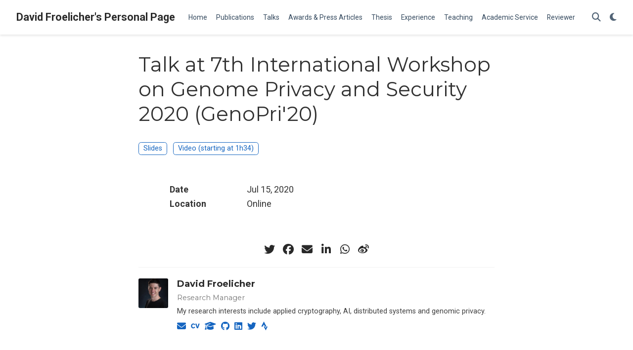

--- FILE ---
content_type: text/html; charset=UTF-8
request_url: http://davidfroelicher.com/event/genopri20/
body_size: 4439
content:
<!doctype html><!-- This site was created with Hugo Blox. https://hugoblox.com --><!-- Last Published: October 6, 2025 --><html lang=en-us><head><meta charset=utf-8><meta name=viewport content="width=device-width,initial-scale=1"><meta http-equiv=X-UA-Compatible content="IE=edge"><meta name=generator content="Hugo Blox Builder 5.9.7"><link rel=preconnect href=https://fonts.gstatic.com crossorigin><link rel=preload as=style href="https://fonts.googleapis.com/css2?family=Montserrat:wght@400;700&family=Roboto+Mono&family=Roboto:wght@400;700&display=swap"><link rel=stylesheet href="https://fonts.googleapis.com/css2?family=Montserrat:wght@400;700&family=Roboto+Mono&family=Roboto:wght@400;700&display=swap" media=print onload='this.media="all"'><link rel=stylesheet href=/css/vendor-bundle.min.26c458e6907dc03073573976b7f4044e.css media=print onload='this.media="all"'><link rel=stylesheet href=https://cdn.jsdelivr.net/gh/jpswalsh/academicons@1.9.4/css/academicons.min.css integrity="sha512-IW0nhlW5MgNydsXJO40En2EoCkTTjZhI3yuODrZIc8cQ4h1XcF53PsqDHa09NqnkXuIe0Oiyyj171BqZFwISBw==" crossorigin=anonymous media=print onload='this.media="all"'><link rel=stylesheet href=/css/wowchemy.5691485ce8e88de823038b8e3d90ec13.css><link rel=stylesheet href=/css/libs/chroma/github-light.min.css title=hl-light media=print onload='this.media="all"'><link rel=stylesheet href=/css/libs/chroma/dracula.min.css title=hl-dark media=print onload='this.media="all"' disabled><meta name=author content="David Froelicher"><meta name=description content="Privacy-Preserving Multi-centric Medical Research with Multi-party Homomorphic Encryption"><link rel=alternate hreflang=en-us href=https://davidfroelicher.com/event/genopri20/><link rel=canonical href=https://davidfroelicher.com/event/genopri20/><link rel=manifest href=/manifest.webmanifest><link rel=icon type=image/png href=/media/icon_hu0eed31a40a4ff7818f4317d5dc31ce57_40595_32x32_fill_lanczos_center_3.png><link rel=apple-touch-icon type=image/png href=/media/icon_hu0eed31a40a4ff7818f4317d5dc31ce57_40595_180x180_fill_lanczos_center_3.png><meta name=theme-color content="#1565c0"><meta property="twitter:card" content="summary"><meta property="twitter:site" content="@wowchemy"><meta property="twitter:creator" content="@wowchemy"><meta property="twitter:image" content="https://davidfroelicher.com/media/icon_hu0eed31a40a4ff7818f4317d5dc31ce57_40595_512x512_fill_lanczos_center_3.png"><meta property="og:type" content="website"><meta property="og:site_name" content="David Froelicher's Personal Page"><meta property="og:url" content="https://davidfroelicher.com/event/genopri20/"><meta property="og:title" content="Talk at 7th International Workshop on Genome Privacy and Security 2020 (GenoPri'20) | David Froelicher's Personal Page"><meta property="og:description" content="Privacy-Preserving Multi-centric Medical Research with Multi-party Homomorphic Encryption"><meta property="og:image" content="https://davidfroelicher.com/media/icon_hu0eed31a40a4ff7818f4317d5dc31ce57_40595_512x512_fill_lanczos_center_3.png"><meta property="og:locale" content="en-us"><meta property="article:published_time" content="2017-01-01T00:00:00+00:00"><meta property="article:modified_time" content="2020-07-15T00:00:00+00:00"><script type=application/ld+json>{"@context":"https://schema.org","@type":"Event","mainEntityOfPage":{"@type":"WebPage","@id":"https://davidfroelicher.com/event/genopri20/"},"name":"Talk at 7th International Workshop on Genome Privacy and Security 2020 (GenoPri'20)","location":{"@type":"Place","name":"Online"},"startDate":"2020-07-15T00:00:00Z","performer":{"@type":"Person","name":"David Froelicher"},"description":"Privacy-Preserving Multi-centric Medical Research with Multi-party Homomorphic Encryption"}</script><title>Talk at 7th International Workshop on Genome Privacy and Security 2020 (GenoPri'20) | David Froelicher's Personal Page</title></head><body id=top data-spy=scroll data-offset=70 data-target=#TableOfContents class=page-wrapper data-wc-page-id=ad941682a04c105a70735cf6a00eaea7><script src=/js/wowchemy-init.min.9e4214442a7711d35691acd58f6f6361.js></script><aside class=search-modal id=search><div class=container><section class=search-header><div class="row no-gutters justify-content-between mb-3"><div class=col-6><h1>Search</h1></div><div class="col-6 col-search-close"><a class=js-search href=# aria-label=Close><i class="fas fa-times-circle text-muted" aria-hidden=true></i></a></div></div><div id=search-box><input name=q id=search-query placeholder=Search... autocapitalize=off autocomplete=off autocorrect=off spellcheck=false type=search class=form-control aria-label=Search...></div></section><section class=section-search-results><div id=search-hits></div></section></div></aside><div class="page-header header--fixed"><header><nav class="navbar navbar-expand-lg navbar-light compensate-for-scrollbar" id=navbar-main><div class=container-xl><div class="d-none d-lg-inline-flex"><a class=navbar-brand href=/>David Froelicher's Personal Page</a></div><button type=button class=navbar-toggler data-toggle=collapse data-target=#navbar-content aria-controls=navbar-content aria-expanded=false aria-label="Toggle navigation">
<span><i class="fas fa-bars"></i></span></button><div class="navbar-brand-mobile-wrapper d-inline-flex d-lg-none"><a class=navbar-brand href=/>David Froelicher's Personal Page</a></div><div class="navbar-collapse main-menu-item collapse justify-content-start" id=navbar-content><ul class="navbar-nav d-md-inline-flex"><li class=nav-item><a class=nav-link href=/#about><span>Home</span></a></li><li class=nav-item><a class=nav-link href=/#publications><span>Publications</span></a></li><li class=nav-item><a class=nav-link href=/#talks><span>Talks</span></a></li><li class=nav-item><a class=nav-link href=/#awards><span>Awards & Press Articles</span></a></li><li class=nav-item><a class=nav-link href=/#thesis><span>Thesis</span></a></li><li class=nav-item><a class=nav-link href=/#experience><span>Experience</span></a></li><li class=nav-item><a class=nav-link href=/#teaching><span>Teaching</span></a></li><li class=nav-item><a class=nav-link href=/#service><span>Academic Service</span></a></li><li class=nav-item><a class=nav-link href=/#review><span>Reviewer</span></a></li></ul></div><ul class="nav-icons navbar-nav flex-row ml-auto d-flex pl-md-2"><li class=nav-item><a class="nav-link js-search" href=# aria-label=Search><i class="fas fa-search" aria-hidden=true></i></a></li><li class="nav-item dropdown theme-dropdown"><a href=# class=nav-link data-toggle=dropdown aria-haspopup=true aria-label="Display preferences"><i class="fas fa-moon" aria-hidden=true></i></a><div class=dropdown-menu><a href=# class="dropdown-item js-set-theme-light"><span>Light</span>
</a><a href=# class="dropdown-item js-set-theme-dark"><span>Dark</span>
</a><a href=# class="dropdown-item js-set-theme-auto"><span>Automatic</span></a></div></li></ul></div></nav></header></div><div class=page-body><div class=pub><div class="article-container pt-3"><h1>Talk at 7th International Workshop on Genome Privacy and Security 2020 (GenoPri'20)</h1><div class=article-metadata></div><div class="btn-links mb-3"><a class="btn btn-outline-primary btn-page-header" href=https://drive.google.com/file/d/12xNmNK49hR5EpRUBclqbQpTgFFgWS2aa/view target=_blank rel=noopener>Slides</a>
<a class="btn btn-outline-primary btn-page-header" href="https://www.youtube.com/watch?v=Sl7tlPbeL1U&amp;feature=youtu.be" target=_blank rel=noopener>Video (starting at 1h34)</a></div></div><div class=article-container><br><div class=row><div class=col-md-1></div><div class=col-md-10><div class=row><div class="col-12 col-md-3 pub-row-heading">Date</div><div class="col-12 col-md-9">Jul 15, 2020</div></div></div><div class=col-md-1></div></div><div class="d-md-none space-below"></div><div class=row><div class=col-md-1></div><div class=col-md-10><div class=row><div class="col-12 col-md-3 pub-row-heading">Location</div><div class="col-12 col-md-9">Online</div></div></div><div class=col-md-1></div></div><div class="d-md-none space-below"></div><div class=space-below></div><div class=article-style></div><div class=share-box><ul class=share><li><a href="https://twitter.com/intent/tweet?url=https%3A%2F%2Fdavidfroelicher.com%2Fevent%2Fgenopri20%2F&amp;text=Talk+at+7th+International+Workshop+on+Genome+Privacy+and+Security+2020+%28GenoPri%2720%29" target=_blank rel=noopener class=share-btn-twitter aria-label=twitter><i class="fab fa-twitter"></i></a></li><li><a href="https://www.facebook.com/sharer.php?u=https%3A%2F%2Fdavidfroelicher.com%2Fevent%2Fgenopri20%2F&amp;t=Talk+at+7th+International+Workshop+on+Genome+Privacy+and+Security+2020+%28GenoPri%2720%29" target=_blank rel=noopener class=share-btn-facebook aria-label=facebook><i class="fab fa-facebook"></i></a></li><li><a href="mailto:?subject=Talk%20at%207th%20International%20Workshop%20on%20Genome%20Privacy%20and%20Security%202020%20%28GenoPri%2720%29&amp;body=https%3A%2F%2Fdavidfroelicher.com%2Fevent%2Fgenopri20%2F" target=_blank rel=noopener class=share-btn-email aria-label=envelope><i class="fas fa-envelope"></i></a></li><li><a href="https://www.linkedin.com/shareArticle?url=https%3A%2F%2Fdavidfroelicher.com%2Fevent%2Fgenopri20%2F&amp;title=Talk+at+7th+International+Workshop+on+Genome+Privacy+and+Security+2020+%28GenoPri%2720%29" target=_blank rel=noopener class=share-btn-linkedin aria-label=linkedin-in><i class="fab fa-linkedin-in"></i></a></li><li><a href="whatsapp://send?text=Talk+at+7th+International+Workshop+on+Genome+Privacy+and+Security+2020+%28GenoPri%2720%29%20https%3A%2F%2Fdavidfroelicher.com%2Fevent%2Fgenopri20%2F" target=_blank rel=noopener class=share-btn-whatsapp aria-label=whatsapp><i class="fab fa-whatsapp"></i></a></li><li><a href="https://service.weibo.com/share/share.php?url=https%3A%2F%2Fdavidfroelicher.com%2Fevent%2Fgenopri20%2F&amp;title=Talk+at+7th+International+Workshop+on+Genome+Privacy+and+Security+2020+%28GenoPri%2720%29" target=_blank rel=noopener class=share-btn-weibo aria-label=weibo><i class="fab fa-weibo"></i></a></li></ul></div><div class="media author-card content-widget-hr"><a href=https://davidfroelicher.com/><img class="avatar mr-3 avatar-square" src=/authors/admin/avatar_hu1f866beba9c913aea591be4d1ffcf279_6180731_270x270_fill_q75_lanczos_center.JPG alt="David Froelicher"></a><div class=media-body><h5 class=card-title><a href=https://davidfroelicher.com/>David Froelicher</a></h5><h6 class=card-subtitle>Research Manager</h6><p class=card-text>My research interests include applied cryptography, AI, distributed systems and genomic privacy.</p><ul class=network-icon aria-hidden=true><li><a href=mailto:david.froelicher2@swisscom.com><i class="fas fa-envelope"></i></a></li><li><a href=/uploads/resume.pdf><i class="ai ai-cv"></i></a></li><li><a href="https://scholar.google.com/citations?user=v_g4fBUAAAAJ&amp;hl=fr" target=_blank rel=noopener><i class="fas fa-graduation-cap"></i></a></li><li><a href=https://github.com/froelich target=_blank rel=noopener><i class="fab fa-github"></i></a></li><li><a href=https://www.linkedin.com/in/david-froelicher-b412a298/ target=_blank rel=noopener><i class="fab fa-linkedin"></i></a></li><li><a href=https://twitter.com/davidfroelicher target=_blank rel=noopener><i class="fab fa-twitter"></i></a></li><li><a href=https://www.strava.com/athletes/33286228 target=_blank rel=noopener><i class="fab fa-strava"></i></a></li></ul></div></div></div></div></div><div class=page-footer><div class=container><footer class=site-footer><p class="powered-by copyright-license-text">© 2025 Me. This work is licensed under <a href=https://creativecommons.org/licenses/by-nc-nd/4.0 rel="noopener noreferrer" target=_blank>CC BY NC ND 4.0</a></p><p class="powered-by footer-license-icons"><a href=https://creativecommons.org/licenses/by-nc-nd/4.0 rel="noopener noreferrer" target=_blank aria-label="Creative Commons"><i class="fab fa-creative-commons fa-2x" aria-hidden=true></i>
<i class="fab fa-creative-commons-by fa-2x" aria-hidden=true></i>
<i class="fab fa-creative-commons-nc fa-2x" aria-hidden=true></i>
<i class="fab fa-creative-commons-nd fa-2x" aria-hidden=true></i></a></p><p class=powered-by>Published with <a href="https://hugoblox.com/?utm_campaign=poweredby" target=_blank rel=noopener>Hugo Blox Builder</a> — the free, <a href=https://github.com/HugoBlox/hugo-blox-builder target=_blank rel=noopener>open source</a> website builder that empowers creators.</p></footer></div></div><script src=/js/vendor-bundle.min.938a3a7554cd9f6602290411f64d2617.js></script><script id=search-hit-fuse-template type=text/x-template>
    <div class="search-hit" id="summary-{{key}}">
      <div class="search-hit-content">
        <div class="search-hit-name">
          <a href="{{relpermalink}}">{{title}}</a>
          <div class="article-metadata search-hit-type">{{type}}</div>
          <p class="search-hit-description">{{snippet}}</p>
        </div>
      </div>
    </div>
  </script><script src=https://cdn.jsdelivr.net/gh/krisk/Fuse@v3.2.1/dist/fuse.min.js integrity="sha512-o38bmzBGX+hD3JHWUFCDA09btWaqrNmoJ3RXLlrysA7PP01Kgs4UlE4MhelE1v5dJR3+cxlR4qQlotsW7jKsnw==" crossorigin=anonymous></script><script src=https://cdn.jsdelivr.net/gh/julmot/mark.js@8.11.1/dist/jquery.mark.min.js integrity="sha512-mhbv5DqBMgrWL+32MmsDOt/OAvqr/cHimk6B8y/bx/xS88MVkYGPiVv2ixKVrkywF2qHplNRUvFsAHUdxZ3Krg==" crossorigin=anonymous></script><script id=page-data type=application/json>{"use_headroom":true}</script><script src=/js/wowchemy-headroom.db4755770454eb63685f8de785c0a172.js type=module></script><script src=/en/js/wowchemy.min.caa0dacbea0f9b8c446bff7a0438f4c8.js></script><div id=modal class="modal fade" role=dialog><div class=modal-dialog><div class=modal-content><div class=modal-header><h5 class=modal-title>Cite</h5><button type=button class=close data-dismiss=modal aria-label=Close>
<span aria-hidden=true>&#215;</span></button></div><div class=modal-body><pre><code></code></pre></div><div class=modal-footer><a class="btn btn-outline-primary my-1 js-copy-cite" href=# target=_blank><i class="fas fa-copy"></i> Copy
</a><a class="btn btn-outline-primary my-1 js-download-cite" href=# target=_blank><i class="fas fa-download"></i> Download</a><div id=modal-error></div></div></div></div></div><script src=/js/wowchemy-publication.9c0e895144aef5a693008b5c5d450147.js type=module></script></body></html>